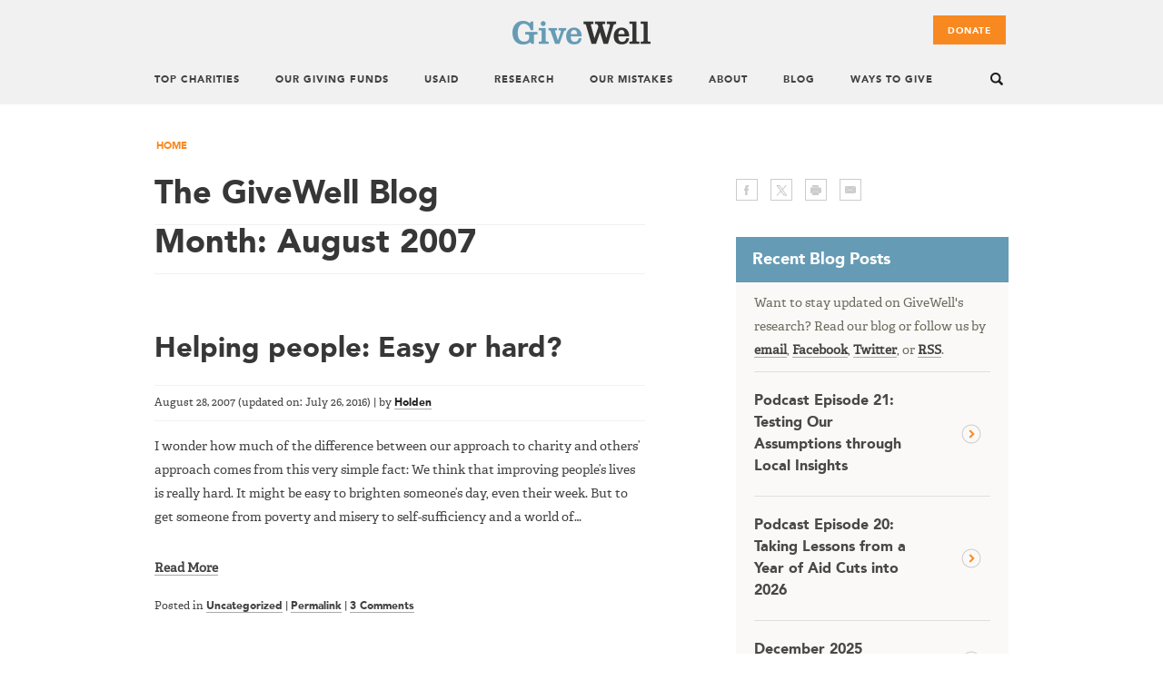

--- FILE ---
content_type: text/html; charset=UTF-8
request_url: https://blog.givewell.org/2007/08/
body_size: 16059
content:
<!DOCTYPE html>
<html lang="en-US">
<head>
<meta charset="UTF-8">
<meta name="viewport" content="width=device-width, initial-scale=1">
<link rel="profile" href="http://gmpg.org/xfn/11">
<link rel="pingback" href="https://blog.givewell.org/xmlrpc.php">

<meta name='robots' content='noindex, follow' />
	<style>img:is([sizes="auto" i], [sizes^="auto," i]) { contain-intrinsic-size: 3000px 1500px }</style>
	
<script type='text/x-mathjax-config'>
MathJax.Hub.Config({
  tex2jax: {
    inlineMath: [['\\(','\\)']]
  },
  "HTML-CSS": {
    linebreaks: {
      automatic: true
    },
    scale: 100,
    webFont: "Latin-Modern",
    mtextFontInherit: true,
    matchFontHeight: true
  }
});
</script>

	<!-- This site is optimized with the Yoast SEO plugin v25.2 - https://yoast.com/wordpress/plugins/seo/ -->
	<title>August 2007 - The GiveWell Blog</title>
	<meta property="og:locale" content="en_US" />
	<meta property="og:type" content="website" />
	<meta property="og:title" content="August 2007 - The GiveWell Blog" />
	<meta property="og:url" content="https://blog.givewell.org/2007/08/" />
	<meta property="og:site_name" content="The GiveWell Blog" />
	<meta property="og:image" content="https://blog.givewell.org/wp-content/uploads/2023/11/GWlogo.png" />
	<meta property="og:image:width" content="593" />
	<meta property="og:image:height" content="259" />
	<meta property="og:image:type" content="image/png" />
	<meta name="twitter:card" content="summary" />
	<meta name="twitter:image" content="https://blog.givewell.org/wp-content/uploads/2022/12/givewell_fb_logo-301x301-1.jpg" />
	<meta name="twitter:site" content="@GiveWell" />
	<script type="application/ld+json" class="yoast-schema-graph">{"@context":"https://schema.org","@graph":[{"@type":"CollectionPage","@id":"https://blog.givewell.org/2007/08/","url":"https://blog.givewell.org/2007/08/","name":"August 2007 - The GiveWell Blog","isPartOf":{"@id":"https://blog.givewell.org/#website"},"breadcrumb":{"@id":"https://blog.givewell.org/2007/08/#breadcrumb"},"inLanguage":"en-US"},{"@type":"BreadcrumbList","@id":"https://blog.givewell.org/2007/08/#breadcrumb","itemListElement":[{"@type":"ListItem","position":1,"name":"Home","item":"https://blog.givewell.org/"},{"@type":"ListItem","position":2,"name":"Archives for August 2007"}]},{"@type":"WebSite","@id":"https://blog.givewell.org/#website","url":"https://blog.givewell.org/","name":"The GiveWell Blog","description":"Exploring how to get real change for your dollar.","publisher":{"@id":"https://blog.givewell.org/#organization"},"potentialAction":[{"@type":"SearchAction","target":{"@type":"EntryPoint","urlTemplate":"https://blog.givewell.org/?s={search_term_string}"},"query-input":{"@type":"PropertyValueSpecification","valueRequired":true,"valueName":"search_term_string"}}],"inLanguage":"en-US"},{"@type":"Organization","@id":"https://blog.givewell.org/#organization","name":"The GiveWell Blog","url":"https://blog.givewell.org/","logo":{"@type":"ImageObject","inLanguage":"en-US","@id":"https://blog.givewell.org/#/schema/logo/image/","url":"https://blog.givewell.org/wp-content/uploads/2023/11/GW_Logo_Vertical_300ppi.jpg","contentUrl":"https://blog.givewell.org/wp-content/uploads/2023/11/GW_Logo_Vertical_300ppi.jpg","width":400,"height":356,"caption":"The GiveWell Blog"},"image":{"@id":"https://blog.givewell.org/#/schema/logo/image/"},"sameAs":["https://x.com/GiveWell"]}]}</script>
	<!-- / Yoast SEO plugin. -->


<link rel='dns-prefetch' href='//cdn.jsdelivr.net' />
<link rel="alternate" type="application/rss+xml" title="The GiveWell Blog &raquo; Feed" href="https://blog.givewell.org/feed/" />
<link rel="alternate" type="application/rss+xml" title="The GiveWell Blog &raquo; Comments Feed" href="https://blog.givewell.org/comments/feed/" />
<script type="text/javascript">
/* <![CDATA[ */
window._wpemojiSettings = {"baseUrl":"https:\/\/s.w.org\/images\/core\/emoji\/15.1.0\/72x72\/","ext":".png","svgUrl":"https:\/\/s.w.org\/images\/core\/emoji\/15.1.0\/svg\/","svgExt":".svg","source":{"concatemoji":"https:\/\/blog.givewell.org\/wp-includes\/js\/wp-emoji-release.min.js?ver=6.8.1"}};
/*! This file is auto-generated */
!function(i,n){var o,s,e;function c(e){try{var t={supportTests:e,timestamp:(new Date).valueOf()};sessionStorage.setItem(o,JSON.stringify(t))}catch(e){}}function p(e,t,n){e.clearRect(0,0,e.canvas.width,e.canvas.height),e.fillText(t,0,0);var t=new Uint32Array(e.getImageData(0,0,e.canvas.width,e.canvas.height).data),r=(e.clearRect(0,0,e.canvas.width,e.canvas.height),e.fillText(n,0,0),new Uint32Array(e.getImageData(0,0,e.canvas.width,e.canvas.height).data));return t.every(function(e,t){return e===r[t]})}function u(e,t,n){switch(t){case"flag":return n(e,"\ud83c\udff3\ufe0f\u200d\u26a7\ufe0f","\ud83c\udff3\ufe0f\u200b\u26a7\ufe0f")?!1:!n(e,"\ud83c\uddfa\ud83c\uddf3","\ud83c\uddfa\u200b\ud83c\uddf3")&&!n(e,"\ud83c\udff4\udb40\udc67\udb40\udc62\udb40\udc65\udb40\udc6e\udb40\udc67\udb40\udc7f","\ud83c\udff4\u200b\udb40\udc67\u200b\udb40\udc62\u200b\udb40\udc65\u200b\udb40\udc6e\u200b\udb40\udc67\u200b\udb40\udc7f");case"emoji":return!n(e,"\ud83d\udc26\u200d\ud83d\udd25","\ud83d\udc26\u200b\ud83d\udd25")}return!1}function f(e,t,n){var r="undefined"!=typeof WorkerGlobalScope&&self instanceof WorkerGlobalScope?new OffscreenCanvas(300,150):i.createElement("canvas"),a=r.getContext("2d",{willReadFrequently:!0}),o=(a.textBaseline="top",a.font="600 32px Arial",{});return e.forEach(function(e){o[e]=t(a,e,n)}),o}function t(e){var t=i.createElement("script");t.src=e,t.defer=!0,i.head.appendChild(t)}"undefined"!=typeof Promise&&(o="wpEmojiSettingsSupports",s=["flag","emoji"],n.supports={everything:!0,everythingExceptFlag:!0},e=new Promise(function(e){i.addEventListener("DOMContentLoaded",e,{once:!0})}),new Promise(function(t){var n=function(){try{var e=JSON.parse(sessionStorage.getItem(o));if("object"==typeof e&&"number"==typeof e.timestamp&&(new Date).valueOf()<e.timestamp+604800&&"object"==typeof e.supportTests)return e.supportTests}catch(e){}return null}();if(!n){if("undefined"!=typeof Worker&&"undefined"!=typeof OffscreenCanvas&&"undefined"!=typeof URL&&URL.createObjectURL&&"undefined"!=typeof Blob)try{var e="postMessage("+f.toString()+"("+[JSON.stringify(s),u.toString(),p.toString()].join(",")+"));",r=new Blob([e],{type:"text/javascript"}),a=new Worker(URL.createObjectURL(r),{name:"wpTestEmojiSupports"});return void(a.onmessage=function(e){c(n=e.data),a.terminate(),t(n)})}catch(e){}c(n=f(s,u,p))}t(n)}).then(function(e){for(var t in e)n.supports[t]=e[t],n.supports.everything=n.supports.everything&&n.supports[t],"flag"!==t&&(n.supports.everythingExceptFlag=n.supports.everythingExceptFlag&&n.supports[t]);n.supports.everythingExceptFlag=n.supports.everythingExceptFlag&&!n.supports.flag,n.DOMReady=!1,n.readyCallback=function(){n.DOMReady=!0}}).then(function(){return e}).then(function(){var e;n.supports.everything||(n.readyCallback(),(e=n.source||{}).concatemoji?t(e.concatemoji):e.wpemoji&&e.twemoji&&(t(e.twemoji),t(e.wpemoji)))}))}((window,document),window._wpemojiSettings);
/* ]]> */
</script>
<link rel='stylesheet' id='environment-indicator-css' href='https://blog.givewell.org/wp-content/plugins/environment-indicator/css/local.css?ver=6.8.1' type='text/css' media='all' />
<link rel='stylesheet' id='mci-footnotes-jquery-tooltips-pagelayout-none-css' href='https://blog.givewell.org/wp-content/plugins/footnotes/css/footnotes-jqttbrpl0.min.css?ver=2.7.3' type='text/css' media='all' />
<style id='wp-emoji-styles-inline-css' type='text/css'>

	img.wp-smiley, img.emoji {
		display: inline !important;
		border: none !important;
		box-shadow: none !important;
		height: 1em !important;
		width: 1em !important;
		margin: 0 0.07em !important;
		vertical-align: -0.1em !important;
		background: none !important;
		padding: 0 !important;
	}
</style>
<link rel='stylesheet' id='old_post_notice_style-css' href='https://blog.givewell.org/wp-content/plugins/old-post-notice/old-post-notice.css?ver=6.8.1' type='text/css' media='all' />
<link rel='stylesheet' id='stcr-font-awesome-css' href='https://blog.givewell.org/wp-content/plugins/subscribe-to-comments-reloaded/includes/css/font-awesome.min.css?ver=6.8.1' type='text/css' media='all' />
<link rel='stylesheet' id='stcr-style-css' href='https://blog.givewell.org/wp-content/plugins/subscribe-to-comments-reloaded/includes/css/stcr-style.css?ver=6.8.1' type='text/css' media='all' />
<link rel='stylesheet' id='givewell-style-css' href='https://blog.givewell.org/wp-content/themes/givewell2015/styles/main.css?ver=6.8.1' type='text/css' media='all' />
<style id='akismet-widget-style-inline-css' type='text/css'>

			.a-stats {
				--akismet-color-mid-green: #357b49;
				--akismet-color-white: #fff;
				--akismet-color-light-grey: #f6f7f7;

				max-width: 350px;
				width: auto;
			}

			.a-stats * {
				all: unset;
				box-sizing: border-box;
			}

			.a-stats strong {
				font-weight: 600;
			}

			.a-stats a.a-stats__link,
			.a-stats a.a-stats__link:visited,
			.a-stats a.a-stats__link:active {
				background: var(--akismet-color-mid-green);
				border: none;
				box-shadow: none;
				border-radius: 8px;
				color: var(--akismet-color-white);
				cursor: pointer;
				display: block;
				font-family: -apple-system, BlinkMacSystemFont, 'Segoe UI', 'Roboto', 'Oxygen-Sans', 'Ubuntu', 'Cantarell', 'Helvetica Neue', sans-serif;
				font-weight: 500;
				padding: 12px;
				text-align: center;
				text-decoration: none;
				transition: all 0.2s ease;
			}

			/* Extra specificity to deal with TwentyTwentyOne focus style */
			.widget .a-stats a.a-stats__link:focus {
				background: var(--akismet-color-mid-green);
				color: var(--akismet-color-white);
				text-decoration: none;
			}

			.a-stats a.a-stats__link:hover {
				filter: brightness(110%);
				box-shadow: 0 4px 12px rgba(0, 0, 0, 0.06), 0 0 2px rgba(0, 0, 0, 0.16);
			}

			.a-stats .count {
				color: var(--akismet-color-white);
				display: block;
				font-size: 1.5em;
				line-height: 1.4;
				padding: 0 13px;
				white-space: nowrap;
			}
		
</style>
<link rel='stylesheet' id='cmplz-cookie-css' href='https://blog.givewell.org/wp-content/plugins/complianz-gdpr-premium/assets/css/cookieconsent.min.css?ver=5.1.3' type='text/css' media='all' />
<script type="text/javascript" src="https://blog.givewell.org/wp-includes/js/jquery/jquery.min.js?ver=3.7.1" id="jquery-core-js"></script>
<script type="text/javascript" src="https://blog.givewell.org/wp-includes/js/jquery/jquery-migrate.min.js?ver=3.4.1" id="jquery-migrate-js"></script>
<script type="text/javascript" src="https://blog.givewell.org/wp-content/plugins/footnotes/js/jquery.tools.min.js?ver=1.2.7.redacted.2" id="mci-footnotes-jquery-tools-js"></script>
<link rel="https://api.w.org/" href="https://blog.givewell.org/wp-json/" /><link rel="EditURI" type="application/rsd+xml" title="RSD" href="https://blog.givewell.org/xmlrpc.php?rsd" />
<meta name="generator" content="WordPress 6.8.1" />
<script type="text/javascript">//<![CDATA[
  function external_links_in_new_windows_loop() {
    if (!document.links) {
      document.links = document.getElementsByTagName('a');
    }
    var change_link = false;
    var force = '';
    var ignore = '(.*)givewell\.org(.*)';

    for (var t=0; t<document.links.length; t++) {
      var all_links = document.links[t];
      change_link = false;
      
      if(document.links[t].hasAttribute('onClick') == false) {
        // forced if the address starts with http (or also https), but does not link to the current domain
        if(all_links.href.search(/^http/) != -1 && all_links.href.search('blog.givewell.org') == -1 && all_links.href.search(/^#/) == -1) {
          // console.log('Changed ' + all_links.href);
          change_link = true;
        }
          
        if(force != '' && all_links.href.search(force) != -1) {
          // forced
          // console.log('force ' + all_links.href);
          change_link = true;
        }
        
        if(ignore != '' && all_links.href.search(ignore) != -1) {
          // console.log('ignore ' + all_links.href);
          // ignored
          change_link = false;
        }

        if(change_link == true) {
          // console.log('Changed ' + all_links.href);
          document.links[t].setAttribute('onClick', 'javascript:window.open(\'' + all_links.href.replace(/'/g, '') + '\', \'_blank\', \'noopener\'); return false;');
          document.links[t].removeAttribute('target');
        }
      }
    }
  }
  
  // Load
  function external_links_in_new_windows_load(func)
  {  
    var oldonload = window.onload;
    if (typeof window.onload != 'function'){
      window.onload = func;
    } else {
      window.onload = function(){
        oldonload();
        func();
      }
    }
  }

  external_links_in_new_windows_load(external_links_in_new_windows_loop);
  //]]></script>


<style type="text/css" media="all">
.footnotes_reference_container {margin-top: 24px !important; margin-bottom: 0px !important;}
.footnote_container_prepare > p {border-bottom: 1px solid #aaaaaa !important;}
.footnote_tooltip { font-size: 13px !important; background-color: #fff7a7 !important; border-width: 1px !important; border-style: solid !important; border-color: #cccc99 !important; border-radius: 3px !important; -webkit-box-shadow: 2px 2px 11px #666666; -moz-box-shadow: 2px 2px 11px #666666; box-shadow: 2px 2px 11px #666666;}
.footnote_plugin_tooltip_text {
   vertical-align: baseline !important;
    top: -.5em !important; 
}

.footnote_container_prepare > p  {
  border-bottom: none !important;
}

.footnote_container_prepare > p > span:first-child {
    font-family: AvenirLTStd-Black, Helvetica, Arial, sans-serif;
    padding-left: 0px !important;
}


</style>
</head>

<body data-cmplz=1 class="archive date wp-theme-givewell2015 givewell-blog group-blog">
<div id="page" class="hfeed site page">

	<header id="header" class="site-header" role="banner">
    	<div class="container">

            <a href="https://www.givewell.org" title="Home" rel="home" id="logo">
                <img src="https://blog.givewell.org/wp-content/themes/givewell2015/images/logo.png" alt="The GiveWell Blog"/>
            </a>

            <div class="header-region">
                <div class="region region-header">

            		<div id="block-system-main-menu" class="main-navigation block block-system block-menu" role="navigation">
            			<div class="menu-givewell-updated-menu-container"><ul id="primary-menu" class="menu"><li id="menu-item-8354" class="menu-item menu-item-type-custom menu-item-object-custom menu-item-8354"><a href="https://www.givewell.org/charities/top-charities">Top Charities</a></li>
<li id="menu-item-13237" class="menu-item menu-item-type-custom menu-item-object-custom menu-item-has-children menu-item-13237"><a href="https://www.givewell.org/our-giving-funds">Our Giving Funds</a>
<ul class="sub-menu">
	<li id="menu-item-13929" class="menu-item menu-item-type-custom menu-item-object-custom menu-item-13929"><a href="https://www.givewell.org/top-charities-fund">Top Charities Fund</a></li>
	<li id="menu-item-13930" class="menu-item menu-item-type-custom menu-item-object-custom menu-item-13930"><a href="https://www.givewell.org/all-grants-fund">All Grants Fund</a></li>
	<li id="menu-item-13931" class="menu-item menu-item-type-custom menu-item-object-custom menu-item-13931"><a href="https://www.givewell.org/unrestricted-fund">Unrestricted Fund</a></li>
	<li id="menu-item-14645" class="menu-item menu-item-type-custom menu-item-object-custom menu-item-14645"><a href="https://airtable.com/appaVhon0jdLt1rVs/shrixNMUWCSC5v1lh/tblykYPizxzYj3U1L/viwJ3DyqAUsL654Rm">List of Grants</a></li>
</ul>
</li>
<li id="menu-item-15578" class="menu-item menu-item-type-custom menu-item-object-custom menu-item-has-children menu-item-15578"><a href="https://www.givewell.org/research/funding-cuts">USAID</a>
<ul class="sub-menu">
	<li id="menu-item-15751" class="menu-item menu-item-type-custom menu-item-object-custom menu-item-15751"><a href="https://www.givewell.org/research/funding-cuts">Our Approach to Aid Cuts</a></li>
	<li id="menu-item-15753" class="menu-item menu-item-type-custom menu-item-object-custom menu-item-15753"><a href="https://blog.givewell.org/2025/11/24/help-us-respond-uncertain-future-for-global-health/">Our 2025 Response and How to Help</a></li>
	<li id="menu-item-15752" class="menu-item menu-item-type-custom menu-item-object-custom menu-item-15752"><a href="https://blog.givewell.org/category/foreign-aid-cuts+podcast/">Podcasts on Foreign Aid Cuts</a></li>
</ul>
</li>
<li id="menu-item-8355" class="menu-item menu-item-type-custom menu-item-object-custom menu-item-has-children menu-item-8355"><a href="https://www.givewell.org/Research-Overview">Research</a>
<ul class="sub-menu">
	<li id="menu-item-13636" class="menu-item menu-item-type-custom menu-item-object-custom menu-item-13636"><a href="https://www.givewell.org/how-much-does-it-cost-to-save-a-life">How Much Does It Cost To Save a Life?</a></li>
	<li id="menu-item-8369" class="menu-item menu-item-type-custom menu-item-object-custom menu-item-8369"><a href="https://www.givewell.org/Research-Overview">Research Overview</a></li>
	<li id="menu-item-13599" class="menu-item menu-item-type-custom menu-item-object-custom menu-item-13599"><a href="https://www.givewell.org/research/research-on-programs">Research on Programs</a></li>
	<li id="menu-item-14063" class="menu-item menu-item-type-custom menu-item-object-custom menu-item-14063"><a href="https://www.givewell.org/how-we-work/criteria">Our Criteria</a></li>
	<li id="menu-item-8366" class="menu-item menu-item-type-custom menu-item-object-custom menu-item-8366"><a href="https://www.givewell.org/how-we-work/our-criteria/cost-effectiveness/cost-effectiveness-models">Cost-Effectiveness Analyses</a></li>
	<li id="menu-item-13600" class="menu-item menu-item-type-custom menu-item-object-custom menu-item-13600"><a href="https://www.givewell.org/impact-estimates">How We Produce Impact Estimates</a></li>
	<li id="menu-item-13601" class="menu-item menu-item-type-custom menu-item-object-custom menu-item-13601"><a href="https://www.givewell.org/research/all-grants">All GiveWell Grants</a></li>
</ul>
</li>
<li id="menu-item-8356" class="menu-item menu-item-type-custom menu-item-object-custom menu-item-8356"><a href="https://www.givewell.org/about/our-mistakes">Our Mistakes</a></li>
<li id="menu-item-8357" class="menu-item menu-item-type-custom menu-item-object-custom menu-item-has-children menu-item-8357"><a href="https://www.givewell.org/about">About</a>
<ul class="sub-menu">
	<li id="menu-item-13602" class="menu-item menu-item-type-custom menu-item-object-custom menu-item-13602"><a href="https://www.givewell.org/about-givewell">About GiveWell</a></li>
	<li id="menu-item-8377" class="menu-item menu-item-type-custom menu-item-object-custom menu-item-8377"><a href="https://www.givewell.org/about/people">Our People</a></li>
	<li id="menu-item-8382" class="menu-item menu-item-type-custom menu-item-object-custom menu-item-8382"><a href="https://www.givewell.org/donate/more-information">Information About Donating</a></li>
	<li id="menu-item-8381" class="menu-item menu-item-type-custom menu-item-object-custom menu-item-8381"><a href="https://www.givewell.org/about/FAQ">General FAQ</a></li>
	<li id="menu-item-8374" class="menu-item menu-item-type-custom menu-item-object-custom menu-item-8374"><a href="https://www.givewell.org/about/values">Values</a></li>
	<li id="menu-item-8378" class="menu-item menu-item-type-custom menu-item-object-custom menu-item-8378"><a href="https://www.givewell.org/about/official-records">Official Records</a></li>
	<li id="menu-item-8384" class="menu-item menu-item-type-custom menu-item-object-custom menu-item-8384"><a href="https://www.givewell.org/about/jobs">Jobs</a></li>
	<li id="menu-item-8383" class="menu-item menu-item-type-custom menu-item-object-custom menu-item-8383"><a href="https://www.givewell.org/about/contact">Contact Us</a></li>
	<li id="menu-item-15233" class="menu-item menu-item-type-custom menu-item-object-custom menu-item-15233"><a href="https://www.givewell.org/about/what-others-are-saying">What Others Are Saying</a></li>
	<li id="menu-item-8387" class="menu-item menu-item-type-custom menu-item-object-custom menu-item-8387"><a href="https://www.givewell.org/updates">Stay Updated</a></li>
</ul>
</li>
<li id="menu-item-8385" class="menu-item menu-item-type-custom menu-item-object-custom menu-item-home menu-item-8385"><a href="https://blog.givewell.org/">Blog</a></li>
<li id="menu-item-13341" class="menu-item menu-item-type-custom menu-item-object-custom menu-item-has-children menu-item-13341"><a href="https://www.givewell.org/ways-to-give">Ways To Give</a>
<ul class="sub-menu">
	<li id="menu-item-14227" class="menu-item menu-item-type-custom menu-item-object-custom menu-item-14227"><a href="https://givewell.gospringboard.com/user">Donor Portal Login</a></li>
	<li id="menu-item-13743" class="menu-item menu-item-type-custom menu-item-object-custom menu-item-13743"><a href="https://www.givewell.org/about/donate/tax-deductibility">Tax Deductibility of Donations</a></li>
	<li id="menu-item-13604" class="menu-item menu-item-type-custom menu-item-object-custom menu-item-13604"><a href="https://www.givewell.org/giving-options">Overview of Giving Options</a></li>
	<li id="menu-item-13342" class="menu-item menu-item-type-custom menu-item-object-custom menu-item-13342"><a href="https://secure.givewell.org">Credit Card</a></li>
	<li id="menu-item-13343" class="menu-item menu-item-type-custom menu-item-object-custom menu-item-13343"><a href="https://www.givewell.org/about/donate/check">Check</a></li>
	<li id="menu-item-13344" class="menu-item menu-item-type-custom menu-item-object-custom menu-item-13344"><a href="https://www.givewell.org/about/donate/wire-transfer">Wire Transfer</a></li>
	<li id="menu-item-14014" class="menu-item menu-item-type-custom menu-item-object-custom menu-item-14014"><a href="https://www.givewell.org/about/donate/electronic-funds-transfer">ACH (Automatic Clearing House)</a></li>
	<li id="menu-item-13346" class="menu-item menu-item-type-custom menu-item-object-custom menu-item-13346"><a href="https://www.givewell.org/about/donate/cryptocurrency">Cryptocurrency</a></li>
	<li id="menu-item-13345" class="menu-item menu-item-type-custom menu-item-object-custom menu-item-13345"><a href="https://www.givewell.org/about/donate/securities">Securities/Stock</a></li>
	<li id="menu-item-13347" class="menu-item menu-item-type-custom menu-item-object-custom menu-item-13347"><a href="https://www.givewell.org/about/donate/paypal">PayPal</a></li>
	<li id="menu-item-13348" class="menu-item menu-item-type-custom menu-item-object-custom menu-item-13348"><a href="https://www.givewell.org/planned-giving">Wills and Bequests</a></li>
	<li id="menu-item-13645" class="menu-item menu-item-type-custom menu-item-object-custom menu-item-13645"><a href="https://www.givewell.org/about/donate/qualified-charitable-distributions">Qualified Charitable Distributions</a></li>
	<li id="menu-item-13365" class="menu-item menu-item-type-custom menu-item-object-custom menu-item-13365"><a href="https://www.givewell.org/about/donate/daf">Donor Advised Fund (DAF)</a></li>
	<li id="menu-item-14173" class="menu-item menu-item-type-custom menu-item-object-custom menu-item-14173"><a href="https://www.givewell.org/gwuk/about">Donate to GiveWell UK</a></li>
</ul>
</li>
</ul></div>            		</div><!-- #site-navigation -->

                    <div id="block-search-form" class="block block-search">
                        <div class="content">
        
  <form action="https://www.givewell.org/search/ss360"  method="get" id="ss360-searchbox-form">  
    <div>
        <span class="btn-open"></span>
        <span class="search-arr"></span>
        <div class="container-inline">
             <div class="search-text">
                <h3>Enter search terms here.</h3>
                <p>This search returns results from both GiveWell's main site and from the GiveWell Blog.</p>
            </div>
            <h2 class="element-invisible">Search form</h2>
            <div class="form-item form-type-textfield form-item-search-block-form">
                <label class="element-invisible" for="edit-search-block-form--2">Search </label>
                <input title="Enter the terms you wish to search for." placeholder="search" type="text" id="edit-search-block-form--2" name="keys" value="" size="15" maxlength="128" class="form-text">
            </div>
            <div class="form-actions form-wrapper" id="edit-actions">
                <input type="submit" id="searchsubmit" />
            </div>
            <span class="btn-close"></span>
        </div>
    </div>
</form>
                        </div>
                    </div>

                    <div id="block-block-40" class="block block-block header-donate">
                        <div class="content">
                            <a href="https://secure.givewell.org" class="header-btn-donate visible">Donate</a>
                            <a href="https://www.givewell.org/about/givewell-donation-options" class="meanmenu-btn-donate">Donate</a>
                        </div>

                </div>
            </div>


		</div>
	</header><!-- #header -->

	<div id="content" class="site-content">

        <div id="content-header" class="content-section content-header">
            <div class="grid">
                <div class="breadcrumb breadcrumbs" xmlns:v="http://rdf.data-vocabulary.org/#">
                                        <a href="/">Home</a>                </div>
            </div>
        </div>

<div class="content-section">
    <div class="grid">
        <div class="column col-main">
        	<div id="primary" class="content-area archive">
            	<main id="main" class="site-main" role="main">

                <div class="col-header-main">
                    <h1 class="title">The GiveWell Blog</h1>
                </div>

		
			<header class="page-header">
				<h1 class="page-title">Month: <span>August 2007</span></h1>			</header><!-- .page-header -->

						
				
<article id="post-136" class="content post-136 post type-post status-publish format-standard hentry category-uncategorized">
	<header class="entry-header">
		<h1 class="entry-title"><a href="https://blog.givewell.org/2007/08/28/helping-people-easy-or-hard/" rel="bookmark">Helping people: Easy or hard?</a></h1>
				<div class="entry-meta">
			<span class="posted-on"><time class="entry-date published" datetime="2007-08-28T22:41:00-05:00">August 28, 2007</time> (updated on: <time class="updated" datetime="2016-07-26T14:59:10-05:00">July 26, 2016</time>)</span> | <span class="byline"> by <span class="author vcard"><a class="url fn n" href="https://blog.givewell.org/author/holden/">Holden</a></span></span>		</div><!-- .entry-meta -->

			</header><!-- .entry-header -->

	<div class="entry-content">

				    <p>I wonder how much of the difference between our approach to charity and others&#8217; approach comes from this very simple fact: We think that improving people&#8217;s lives is really hard. It might be easy to brighten someone&#8217;s day, even their week. But to get someone from poverty and misery to self-sufficiency and a world of&#8230; </p>
<p><a class="read-more" href="https://blog.givewell.org/2007/08/28/helping-people-easy-or-hard/">Read More</a></p>
		
			</div><!-- .entry-content -->

	<footer class="entry-footer">
		<span class="cat-links">Posted in <a href="https://blog.givewell.org/category/uncategorized/" rel="category tag">Uncategorized</a></span> | <span class="permalink"><a href="https://blog.givewell.org/2007/08/28/helping-people-easy-or-hard/">Permalink</a></span> | <span class="comments-link"><a href="https://blog.givewell.org/2007/08/28/helping-people-easy-or-hard/#comments">3 Comments</a></span>	</footer><!-- .entry-footer -->
</article><!-- #post-## -->

			
				
<article id="post-135" class="content post-135 post type-post status-publish format-standard hentry category-uncategorized">
	<header class="entry-header">
		<h1 class="entry-title"><a href="https://blog.givewell.org/2007/08/25/why-we-wish-charities-ran-less-like-businesses/" rel="bookmark">Why we wish charities ran LESS like businesses</a></h1>
				<div class="entry-meta">
			<span class="posted-on"><time class="entry-date published updated" datetime="2007-08-25T12:13:48-05:00">August 25, 2007</time></span> | <span class="byline"> by <span class="author vcard"><a class="url fn n" href="https://blog.givewell.org/author/holden/">Holden</a></span></span>		</div><!-- .entry-meta -->

			</header><!-- .entry-header -->

	<div class="entry-content">

				    <p>GiveWell started in the hedge fund world (as a collaboration between coworkers), and our staff and board is heavy on for-profit experience. When we talk about metrics and dashboards, a lot of people assume we&#8217;re applying business concepts, and that we want to see charities run more like businesses. That isn&#8217;t true. Do businesses conduct&#8230; </p>
<p><a class="read-more" href="https://blog.givewell.org/2007/08/25/why-we-wish-charities-ran-less-like-businesses/">Read More</a></p>
		
			</div><!-- .entry-content -->

	<footer class="entry-footer">
		<span class="cat-links">Posted in <a href="https://blog.givewell.org/category/uncategorized/" rel="category tag">Uncategorized</a></span> | <span class="permalink"><a href="https://blog.givewell.org/2007/08/25/why-we-wish-charities-ran-less-like-businesses/">Permalink</a></span> | <span class="comments-link"><a href="https://blog.givewell.org/2007/08/25/why-we-wish-charities-ran-less-like-businesses/#comments">3 Comments</a></span>	</footer><!-- .entry-footer -->
</article><!-- #post-## -->

			
				
<article id="post-134" class="content post-134 post type-post status-publish format-standard hentry category-uncategorized">
	<header class="entry-header">
		<h1 class="entry-title"><a href="https://blog.givewell.org/2007/08/21/driving-without-a-dashboard/" rel="bookmark">Driving without a dashboard?</a></h1>
				<div class="entry-meta">
			<span class="posted-on"><time class="entry-date published" datetime="2007-08-21T23:00:52-05:00">August 21, 2007</time> (updated on: <time class="updated" datetime="2007-08-22T20:22:57-05:00">August 22, 2007</time>)</span> | <span class="byline"> by <span class="author vcard"><a class="url fn n" href="https://blog.givewell.org/author/holden/">Holden</a></span></span>		</div><!-- .entry-meta -->

			</header><!-- .entry-header -->

	<div class="entry-content">

				    <p>How do you evaluate an organization that does all of this? Elie and I have been wrestling with this problem for the past few days, especially today. We&#8217;ve put together what we think is a reasonable final-round application (see below), and sent it to five of our strongest huge-comprehensive-giganto-mega-charities to see how they feel about&#8230; </p>
<p><a class="read-more" href="https://blog.givewell.org/2007/08/21/driving-without-a-dashboard/">Read More</a></p>
		
			</div><!-- .entry-content -->

	<footer class="entry-footer">
		<span class="cat-links">Posted in <a href="https://blog.givewell.org/category/uncategorized/" rel="category tag">Uncategorized</a></span> | <span class="permalink"><a href="https://blog.givewell.org/2007/08/21/driving-without-a-dashboard/">Permalink</a></span> | <span class="comments-link"><a href="https://blog.givewell.org/2007/08/21/driving-without-a-dashboard/#comments">2 Comments</a></span>	</footer><!-- .entry-footer -->
</article><!-- #post-## -->

			
				
<article id="post-132" class="content post-132 post type-post status-publish format-standard hentry category-uncategorized">
	<header class="entry-header">
		<h1 class="entry-title"><a href="https://blog.givewell.org/2007/08/18/wont-the-real-microlending-please-stand-up/" rel="bookmark">Won&#8217;t the real microlending please stand up?</a></h1>
				<div class="entry-meta">
			<span class="posted-on"><time class="entry-date published" datetime="2007-08-18T10:14:21-05:00">August 18, 2007</time> (updated on: <time class="updated" datetime="2012-06-11T14:31:19-05:00">June 11, 2012</time>)</span> | <span class="byline"> by <span class="author vcard"><a class="url fn n" href="https://blog.givewell.org/author/holden/">Holden</a></span></span>		</div><!-- .entry-meta -->

			</header><!-- .entry-header -->

	<div class="entry-content">

				    <p>There&#8217;s been a lot of excitement about microlending, especially since the 2006 Nobel Peace Prize created a wave of stories about it. The basic idea is to make loans to the destitute, helping them pull themselves out of poverty. The stories and the numbers floating around from fundraisers paint a picture that&#8217;s simply too good&#8230; </p>
<p><a class="read-more" href="https://blog.givewell.org/2007/08/18/wont-the-real-microlending-please-stand-up/">Read More</a></p>
		
			</div><!-- .entry-content -->

	<footer class="entry-footer">
		<span class="cat-links">Posted in <a href="https://blog.givewell.org/category/uncategorized/" rel="category tag">Uncategorized</a></span> | <span class="permalink"><a href="https://blog.givewell.org/2007/08/18/wont-the-real-microlending-please-stand-up/">Permalink</a></span> | <span class="comments-link"><a href="https://blog.givewell.org/2007/08/18/wont-the-real-microlending-please-stand-up/#comments">4 Comments</a></span>	</footer><!-- .entry-footer -->
</article><!-- #post-## -->

			
				
<article id="post-130" class="content post-130 post type-post status-publish format-standard hentry category-givewell-project">
	<header class="entry-header">
		<h1 class="entry-title"><a href="https://blog.givewell.org/2007/08/14/wed-like-your-thoughts/" rel="bookmark">We&#8217;d like your thoughts</a></h1>
				<div class="entry-meta">
			<span class="posted-on"><time class="entry-date published" datetime="2007-08-14T22:06:32-05:00">August 14, 2007</time> (updated on: <time class="updated" datetime="2007-08-14T22:30:05-05:00">August 14, 2007</time>)</span> | <span class="byline"> by <span class="author vcard"><a class="url fn n" href="https://blog.givewell.org/author/holden/">Holden</a></span></span>		</div><!-- .entry-meta -->

			</header><!-- .entry-header -->

	<div class="entry-content">

				    <p>On two things: 1. The raging debate between me and Elie on how you should evaluate a large charity. Here&#8217;s the intro; here&#8217;s my take; here&#8217;s Elie&#8217;s response. What do you think? If you&#8217;re not sure, which of us do you like better? 2. Our new website designed specifically for fundraising/networking. The goal is a&#8230; </p>
<p><a class="read-more" href="https://blog.givewell.org/2007/08/14/wed-like-your-thoughts/">Read More</a></p>
		
			</div><!-- .entry-content -->

	<footer class="entry-footer">
		<span class="cat-links">Posted in <a href="https://blog.givewell.org/category/givewell-project/" rel="category tag">GiveWell project</a></span> | <span class="permalink"><a href="https://blog.givewell.org/2007/08/14/wed-like-your-thoughts/">Permalink</a></span> | <span class="comments-link"><a href="https://blog.givewell.org/2007/08/14/wed-like-your-thoughts/#comments">2 Comments</a></span>	</footer><!-- .entry-footer -->
</article><!-- #post-## -->

			
				
<article id="post-129" class="content post-129 post type-post status-publish format-standard hentry category-uncategorized">
	<header class="entry-header">
		<h1 class="entry-title"><a href="https://blog.givewell.org/2007/08/14/faceoff-evaluating-a-mammoth-elies-response/" rel="bookmark">Face/Off!  Evaluating a mammoth &#8211; Elie&#8217;s response</a></h1>
				<div class="entry-meta">
			<span class="posted-on"><time class="entry-date published updated" datetime="2007-08-14T21:57:11-05:00">August 14, 2007</time></span> | <span class="byline"> by <span class="author vcard"><a class="url fn n" href="https://blog.givewell.org/author/elie/">Elie</a></span></span>		</div><!-- .entry-meta -->

			</header><!-- .entry-header -->

	<div class="entry-content">

				    <p>See this post for the ground rules of this Face/Off. Most of the organizations we&#8217;re covering in Africa don&#8217;t just do one thing, they do many. I want to get a picture of what the organization as a whole is trying to accomplish (my benchmark is to understand 80% of programs) and the evidence that&#8230; </p>
<p><a class="read-more" href="https://blog.givewell.org/2007/08/14/faceoff-evaluating-a-mammoth-elies-response/">Read More</a></p>
		
			</div><!-- .entry-content -->

	<footer class="entry-footer">
		<span class="cat-links">Posted in <a href="https://blog.givewell.org/category/uncategorized/" rel="category tag">Uncategorized</a></span> | <span class="permalink"><a href="https://blog.givewell.org/2007/08/14/faceoff-evaluating-a-mammoth-elies-response/">Permalink</a></span>	</footer><!-- .entry-footer -->
</article><!-- #post-## -->

			
		
        <div class="navigation"><p><a href="https://blog.givewell.org/2007/08/page/2/" >Next Page &raquo;</a></p></div>

            	</main><!-- #main -->
            </div><!-- #primary -->
        </div>

        <div class="column col-aside">
            
<div id="secondary" class="widget-area" role="complementary">

    <div class="social-icons">
        <a href="http://www.facebook.com/sharer/sharer.php?u=https://blog.givewell.org/2007/08/" class="facebook" target="_blank" title="Share on Facebook">facebook</a></li>
        <a href="http://x.com/share?url=https://blog.givewell.org/2007/08/" class="twitter" target="_blank" title="Share on Twitter">twitter</a></li>
        <a class="print" href="javascript:window.print()">print</a>
        <a class="email" href="mailto://?subject=Givewell - Face/Off!  Evaluating a mammoth - Elie's response&body=Hello,%0A%0DI wanted to share this link with you from the GiveWell blog:%0A%0Dhttps://blog.givewell.org/2007/08/">email</a>
    </div>

    <aside id="recent-posts" class="block widget recent-posts">
        <h2 class="widget-title">Recent Blog Posts</h2>
        <p>Want to stay updated on GiveWell's research? Read our blog or follow us by <a href="https://www.givewell.org/formstack/email-signup" target="_blank">email</a>, 
        <a href="https://facebook.com/givewell.org" class="facebook" target="_blank" title="Facebook">Facebook</a>, 
        <a href="https://twitter.com/GiveWell" class="twitter" target="_blank" title="Twitter">Twitter</a>, 
        or <a href="http://www.givewell.org/rss" class="rss" title="RSS">RSS</a>.</p>
        <ul>
                                        <li><a href="https://blog.givewell.org/2026/01/08/podcast-episode-21-testing-our-assumptions-through-local-insights/">Podcast Episode 21: Testing Our Assumptions through Local Insights</a></li>
                            <li><a href="https://blog.givewell.org/2025/12/29/podcast-episode-20-taking-lessons-from-a-year-of-aid-cuts-into-2026/">Podcast Episode 20: Taking Lessons from a Year of Aid Cuts into 2026</a></li>
                            <li><a href="https://blog.givewell.org/2025/12/23/december-2025-updates/">December 2025 Updates</a></li>
                            <li><a href="https://blog.givewell.org/2025/12/18/coefficient-giving-commits-175-million/">Coefficient Giving Commits $175 Million to GiveWell Opportunities</a></li>
                            <li><a href="https://blog.givewell.org/2025/12/16/staff-members-personal-donations-for-giving-season-2025/">Staff Members’ Personal Donations for Giving Season 2025</a></li>
                            <li><a href="https://blog.givewell.org/2025/12/15/growing-needs-shrinking-aid-answering-more-of-your-questions/">Growing Needs, Shrinking Aid: Answering More of Your Questions</a></li>
                            <li><a href="https://blog.givewell.org/2025/12/09/podcast-episode-18-behind-the-planet-money-alima-grant-story/">Podcast Episode 18: Behind the Planet Money ALIMA Grant Story</a></li>
                            <li><a href="https://blog.givewell.org/2025/11/24/november-2025-updates/">November 2025 Updates</a></li>
                            <li><a href="https://blog.givewell.org/2025/11/24/help-us-respond-uncertain-future-for-global-health/">Help Us Respond to an Uncertain Future for Global Health</a></li>
                            <li><a href="https://blog.givewell.org/2025/11/20/podcast-episode-17-bridging-an-uncertain-time-for-a-lifesaving-program/">Podcast Episode 17: Bridging an Uncertain Time for a Lifesaving Program</a></li>
                    </ul>
        <div class="social">
            <h4>Follow us:</h4>
            <ul>
                <li><a href="https://facebook.com/givewell.org" class="facebook" target="_blank" title="Facebook"></a></li>
                <li><a href="https://twitter.com/GiveWell" class="twitter" target="_blank" title="Twitter"></a></li>
                <li><a href="http://www.givewell.org/rss" class="rss" title="RSS"></a></li>
            </ul>
        </div>
    </aside>

    <aside id="recent-comments" class="block widget recent-comments">
        <h2 class="widget-title">Recent Comments</h2>
        <ul><li><a href="https://blog.givewell.org/2026/01/08/podcast-episode-21-testing-our-assumptions-through-local-insights/#comment-969617"><div class="author">Daniel Davies commented on </div>Podcast Episode 21: Testing Our Assumptions through Local Insights</a></li><li><a href="https://blog.givewell.org/2025/12/23/december-2025-updates/#comment-969615"><div class="author">Ethan Kennerly commented on </div>December 2025 Updates</a></li><li><a href="https://blog.givewell.org/2025/11/24/help-us-respond-uncertain-future-for-global-health/#comment-969613"><div class="author">ANGELO TOMEDI commented on </div>Help Us Respond to an Uncertain Future for Global Health</a></li><li><a href="https://blog.givewell.org/2025/12/15/growing-needs-shrinking-aid-answering-more-of-your-questions/#comment-969606"><div class="author">David R. Tumuhairwe commented on </div>Growing Needs, Shrinking Aid: Answering More of Your Questions</a></li><li><a href="https://blog.givewell.org/2025/08/13/givewells-2024-metrics-and-impact/#comment-969548"><div class="author">Chandler Brotak commented on </div>GiveWell’s 2024 Metrics and Impact</a></li><li><a href="https://blog.givewell.org/2025/08/13/givewells-2024-metrics-and-impact/#comment-969433"><div class="author">Ethan Kennerly commented on </div>GiveWell’s 2024 Metrics and Impact</a></li><li><a href="https://blog.givewell.org/2025/10/30/beyond-the-spreadsheets-malawi-site-visit-podcast-series/#comment-969410"><div class="author">Ethan Kennerly commented on </div>Beyond the Spreadsheets: Malawi Site Visit Podcast Series</a></li><li><a href="https://blog.givewell.org/2025/10/29/safe-water-projects-saving-lives-and-improving-our-grantmaking/#comment-969409"><div class="author">Michael Okou commented on </div>Safe Water Projects: Saving Lives and Improving Our Grantmaking</a></li><li><a href="https://blog.givewell.org/2025/10/29/safe-water-projects-saving-lives-and-improving-our-grantmaking/#comment-969406"><div class="author">Chandler Brotak commented on </div>Safe Water Projects: Saving Lives and Improving Our Grantmaking</a></li><li><a href="https://blog.givewell.org/2025/10/29/safe-water-projects-saving-lives-and-improving-our-grantmaking/#comment-969402"><div class="author">Chandler Brotak commented on </div>Safe Water Projects: Saving Lives and Improving Our Grantmaking</a></li></ul>
    </aside>

    <aside id="full-archive" class="block widget full-archive">
      <h2 class="widget-title">Full archive</h2>
        <ul id="menu-all-givewell-blog-posts" class="menu">
        <li id="menu-item-1043" class="menu-item menu-item-type-custom menu-item-object-custom menu-item-1043">
            <a href="http://www.givewell.org/about/all-givewell-blog-posts">All posts</a>
        </li>
        </ul>
    </aside>

    <aside id="archives" class="block widget archives">
        <h2 class="widget-title">Archives</h2>
        <ul>
            
                        <li class="accordion">
                            <a href="#" class="accordion-title">2026</a>
                            <div class="accordion-container">
                                <ul>
                                <li><a href="https://blog.givewell.org/2026/01"><span class="archive-month">January</span></a></li>
                                                                </ul>
                            </div>
                        </li>

                	
                        <li class="accordion">
                            <a href="#" class="accordion-title">2025</a>
                            <div class="accordion-container">
                                <ul>
                                <li><a href="https://blog.givewell.org/2025/12"><span class="archive-month">December</span></a></li>
                                <li><a href="https://blog.givewell.org/2025/11"><span class="archive-month">November</span></a></li>
                                <li><a href="https://blog.givewell.org/2025/10"><span class="archive-month">October</span></a></li>
                                <li><a href="https://blog.givewell.org/2025/09"><span class="archive-month">September</span></a></li>
                                <li><a href="https://blog.givewell.org/2025/08"><span class="archive-month">August</span></a></li>
                                <li><a href="https://blog.givewell.org/2025/07"><span class="archive-month">July</span></a></li>
                                <li><a href="https://blog.givewell.org/2025/06"><span class="archive-month">June</span></a></li>
                                <li><a href="https://blog.givewell.org/2025/05"><span class="archive-month">May</span></a></li>
                                <li><a href="https://blog.givewell.org/2025/04"><span class="archive-month">April</span></a></li>
                                <li><a href="https://blog.givewell.org/2025/03"><span class="archive-month">March</span></a></li>
                                <li><a href="https://blog.givewell.org/2025/01"><span class="archive-month">January</span></a></li>
                                                                </ul>
                            </div>
                        </li>

                	
                        <li class="accordion">
                            <a href="#" class="accordion-title">2024</a>
                            <div class="accordion-container">
                                <ul>
                                <li><a href="https://blog.givewell.org/2024/12"><span class="archive-month">December</span></a></li>
                                <li><a href="https://blog.givewell.org/2024/11"><span class="archive-month">November</span></a></li>
                                <li><a href="https://blog.givewell.org/2024/10"><span class="archive-month">October</span></a></li>
                                <li><a href="https://blog.givewell.org/2024/09"><span class="archive-month">September</span></a></li>
                                <li><a href="https://blog.givewell.org/2024/08"><span class="archive-month">August</span></a></li>
                                <li><a href="https://blog.givewell.org/2024/07"><span class="archive-month">July</span></a></li>
                                <li><a href="https://blog.givewell.org/2024/06"><span class="archive-month">June</span></a></li>
                                <li><a href="https://blog.givewell.org/2024/05"><span class="archive-month">May</span></a></li>
                                <li><a href="https://blog.givewell.org/2024/04"><span class="archive-month">April</span></a></li>
                                <li><a href="https://blog.givewell.org/2024/03"><span class="archive-month">March</span></a></li>
                                <li><a href="https://blog.givewell.org/2024/02"><span class="archive-month">February</span></a></li>
                                                                </ul>
                            </div>
                        </li>

                	
                        <li class="accordion">
                            <a href="#" class="accordion-title">2023</a>
                            <div class="accordion-container">
                                <ul>
                                <li><a href="https://blog.givewell.org/2023/12"><span class="archive-month">December</span></a></li>
                                <li><a href="https://blog.givewell.org/2023/11"><span class="archive-month">November</span></a></li>
                                <li><a href="https://blog.givewell.org/2023/10"><span class="archive-month">October</span></a></li>
                                <li><a href="https://blog.givewell.org/2023/09"><span class="archive-month">September</span></a></li>
                                <li><a href="https://blog.givewell.org/2023/07"><span class="archive-month">July</span></a></li>
                                <li><a href="https://blog.givewell.org/2023/06"><span class="archive-month">June</span></a></li>
                                <li><a href="https://blog.givewell.org/2023/05"><span class="archive-month">May</span></a></li>
                                <li><a href="https://blog.givewell.org/2023/04"><span class="archive-month">April</span></a></li>
                                <li><a href="https://blog.givewell.org/2023/03"><span class="archive-month">March</span></a></li>
                                                                </ul>
                            </div>
                        </li>

                	
                        <li class="accordion">
                            <a href="#" class="accordion-title">2022</a>
                            <div class="accordion-container">
                                <ul>
                                <li><a href="https://blog.givewell.org/2022/12"><span class="archive-month">December</span></a></li>
                                <li><a href="https://blog.givewell.org/2022/11"><span class="archive-month">November</span></a></li>
                                <li><a href="https://blog.givewell.org/2022/10"><span class="archive-month">October</span></a></li>
                                <li><a href="https://blog.givewell.org/2022/09"><span class="archive-month">September</span></a></li>
                                <li><a href="https://blog.givewell.org/2022/08"><span class="archive-month">August</span></a></li>
                                <li><a href="https://blog.givewell.org/2022/07"><span class="archive-month">July</span></a></li>
                                <li><a href="https://blog.givewell.org/2022/06"><span class="archive-month">June</span></a></li>
                                <li><a href="https://blog.givewell.org/2022/04"><span class="archive-month">April</span></a></li>
                                <li><a href="https://blog.givewell.org/2022/03"><span class="archive-month">March</span></a></li>
                                <li><a href="https://blog.givewell.org/2022/01"><span class="archive-month">January</span></a></li>
                                                                </ul>
                            </div>
                        </li>

                	
                        <li class="accordion">
                            <a href="#" class="accordion-title">2021</a>
                            <div class="accordion-container">
                                <ul>
                                <li><a href="https://blog.givewell.org/2021/12"><span class="archive-month">December</span></a></li>
                                <li><a href="https://blog.givewell.org/2021/11"><span class="archive-month">November</span></a></li>
                                <li><a href="https://blog.givewell.org/2021/10"><span class="archive-month">October</span></a></li>
                                <li><a href="https://blog.givewell.org/2021/09"><span class="archive-month">September</span></a></li>
                                <li><a href="https://blog.givewell.org/2021/06"><span class="archive-month">June</span></a></li>
                                <li><a href="https://blog.givewell.org/2021/05"><span class="archive-month">May</span></a></li>
                                <li><a href="https://blog.givewell.org/2021/04"><span class="archive-month">April</span></a></li>
                                <li><a href="https://blog.givewell.org/2021/03"><span class="archive-month">March</span></a></li>
                                <li><a href="https://blog.givewell.org/2021/01"><span class="archive-month">January</span></a></li>
                                                                </ul>
                            </div>
                        </li>

                	
                        <li class="accordion">
                            <a href="#" class="accordion-title">2020</a>
                            <div class="accordion-container">
                                <ul>
                                <li><a href="https://blog.givewell.org/2020/12"><span class="archive-month">December</span></a></li>
                                <li><a href="https://blog.givewell.org/2020/11"><span class="archive-month">November</span></a></li>
                                <li><a href="https://blog.givewell.org/2020/10"><span class="archive-month">October</span></a></li>
                                <li><a href="https://blog.givewell.org/2020/09"><span class="archive-month">September</span></a></li>
                                <li><a href="https://blog.givewell.org/2020/08"><span class="archive-month">August</span></a></li>
                                <li><a href="https://blog.givewell.org/2020/07"><span class="archive-month">July</span></a></li>
                                <li><a href="https://blog.givewell.org/2020/06"><span class="archive-month">June</span></a></li>
                                <li><a href="https://blog.givewell.org/2020/05"><span class="archive-month">May</span></a></li>
                                <li><a href="https://blog.givewell.org/2020/04"><span class="archive-month">April</span></a></li>
                                <li><a href="https://blog.givewell.org/2020/03"><span class="archive-month">March</span></a></li>
                                <li><a href="https://blog.givewell.org/2020/02"><span class="archive-month">February</span></a></li>
                                <li><a href="https://blog.givewell.org/2020/01"><span class="archive-month">January</span></a></li>
                                                                </ul>
                            </div>
                        </li>

                	
                        <li class="accordion">
                            <a href="#" class="accordion-title">2019</a>
                            <div class="accordion-container">
                                <ul>
                                <li><a href="https://blog.givewell.org/2019/12"><span class="archive-month">December</span></a></li>
                                <li><a href="https://blog.givewell.org/2019/11"><span class="archive-month">November</span></a></li>
                                <li><a href="https://blog.givewell.org/2019/10"><span class="archive-month">October</span></a></li>
                                <li><a href="https://blog.givewell.org/2019/09"><span class="archive-month">September</span></a></li>
                                <li><a href="https://blog.givewell.org/2019/08"><span class="archive-month">August</span></a></li>
                                <li><a href="https://blog.givewell.org/2019/07"><span class="archive-month">July</span></a></li>
                                <li><a href="https://blog.givewell.org/2019/06"><span class="archive-month">June</span></a></li>
                                <li><a href="https://blog.givewell.org/2019/05"><span class="archive-month">May</span></a></li>
                                <li><a href="https://blog.givewell.org/2019/03"><span class="archive-month">March</span></a></li>
                                <li><a href="https://blog.givewell.org/2019/02"><span class="archive-month">February</span></a></li>
                                                                </ul>
                            </div>
                        </li>

                	
                        <li class="accordion">
                            <a href="#" class="accordion-title">2018</a>
                            <div class="accordion-container">
                                <ul>
                                <li><a href="https://blog.givewell.org/2018/12"><span class="archive-month">December</span></a></li>
                                <li><a href="https://blog.givewell.org/2018/11"><span class="archive-month">November</span></a></li>
                                <li><a href="https://blog.givewell.org/2018/10"><span class="archive-month">October</span></a></li>
                                <li><a href="https://blog.givewell.org/2018/09"><span class="archive-month">September</span></a></li>
                                <li><a href="https://blog.givewell.org/2018/08"><span class="archive-month">August</span></a></li>
                                <li><a href="https://blog.givewell.org/2018/06"><span class="archive-month">June</span></a></li>
                                <li><a href="https://blog.givewell.org/2018/05"><span class="archive-month">May</span></a></li>
                                <li><a href="https://blog.givewell.org/2018/04"><span class="archive-month">April</span></a></li>
                                <li><a href="https://blog.givewell.org/2018/03"><span class="archive-month">March</span></a></li>
                                <li><a href="https://blog.givewell.org/2018/02"><span class="archive-month">February</span></a></li>
                                <li><a href="https://blog.givewell.org/2018/01"><span class="archive-month">January</span></a></li>
                                                                </ul>
                            </div>
                        </li>

                	
                        <li class="accordion">
                            <a href="#" class="accordion-title">2017</a>
                            <div class="accordion-container">
                                <ul>
                                <li><a href="https://blog.givewell.org/2017/12"><span class="archive-month">December</span></a></li>
                                <li><a href="https://blog.givewell.org/2017/11"><span class="archive-month">November</span></a></li>
                                <li><a href="https://blog.givewell.org/2017/09"><span class="archive-month">September</span></a></li>
                                <li><a href="https://blog.givewell.org/2017/08"><span class="archive-month">August</span></a></li>
                                <li><a href="https://blog.givewell.org/2017/07"><span class="archive-month">July</span></a></li>
                                <li><a href="https://blog.givewell.org/2017/06"><span class="archive-month">June</span></a></li>
                                <li><a href="https://blog.givewell.org/2017/05"><span class="archive-month">May</span></a></li>
                                <li><a href="https://blog.givewell.org/2017/04"><span class="archive-month">April</span></a></li>
                                <li><a href="https://blog.givewell.org/2017/03"><span class="archive-month">March</span></a></li>
                                <li><a href="https://blog.givewell.org/2017/02"><span class="archive-month">February</span></a></li>
                                <li><a href="https://blog.givewell.org/2017/01"><span class="archive-month">January</span></a></li>
                                                                </ul>
                            </div>
                        </li>

                	
                        <li class="accordion">
                            <a href="#" class="accordion-title">2016</a>
                            <div class="accordion-container">
                                <ul>
                                <li><a href="https://blog.givewell.org/2016/12"><span class="archive-month">December</span></a></li>
                                <li><a href="https://blog.givewell.org/2016/11"><span class="archive-month">November</span></a></li>
                                <li><a href="https://blog.givewell.org/2016/10"><span class="archive-month">October</span></a></li>
                                <li><a href="https://blog.givewell.org/2016/09"><span class="archive-month">September</span></a></li>
                                <li><a href="https://blog.givewell.org/2016/08"><span class="archive-month">August</span></a></li>
                                <li><a href="https://blog.givewell.org/2016/07"><span class="archive-month">July</span></a></li>
                                <li><a href="https://blog.givewell.org/2016/06"><span class="archive-month">June</span></a></li>
                                <li><a href="https://blog.givewell.org/2016/05"><span class="archive-month">May</span></a></li>
                                <li><a href="https://blog.givewell.org/2016/04"><span class="archive-month">April</span></a></li>
                                <li><a href="https://blog.givewell.org/2016/03"><span class="archive-month">March</span></a></li>
                                <li><a href="https://blog.givewell.org/2016/02"><span class="archive-month">February</span></a></li>
                                <li><a href="https://blog.givewell.org/2016/01"><span class="archive-month">January</span></a></li>
                                                                </ul>
                            </div>
                        </li>

                	
                        <li class="accordion">
                            <a href="#" class="accordion-title">2015</a>
                            <div class="accordion-container">
                                <ul>
                                <li><a href="https://blog.givewell.org/2015/12"><span class="archive-month">December</span></a></li>
                                <li><a href="https://blog.givewell.org/2015/11"><span class="archive-month">November</span></a></li>
                                <li><a href="https://blog.givewell.org/2015/10"><span class="archive-month">October</span></a></li>
                                <li><a href="https://blog.givewell.org/2015/09"><span class="archive-month">September</span></a></li>
                                <li><a href="https://blog.givewell.org/2015/08"><span class="archive-month">August</span></a></li>
                                <li><a href="https://blog.givewell.org/2015/07"><span class="archive-month">July</span></a></li>
                                <li><a href="https://blog.givewell.org/2015/06"><span class="archive-month">June</span></a></li>
                                <li><a href="https://blog.givewell.org/2015/05"><span class="archive-month">May</span></a></li>
                                <li><a href="https://blog.givewell.org/2015/04"><span class="archive-month">April</span></a></li>
                                <li><a href="https://blog.givewell.org/2015/03"><span class="archive-month">March</span></a></li>
                                <li><a href="https://blog.givewell.org/2015/02"><span class="archive-month">February</span></a></li>
                                <li><a href="https://blog.givewell.org/2015/01"><span class="archive-month">January</span></a></li>
                                                                </ul>
                            </div>
                        </li>

                	
                        <li class="accordion">
                            <a href="#" class="accordion-title">2014</a>
                            <div class="accordion-container">
                                <ul>
                                <li><a href="https://blog.givewell.org/2014/12"><span class="archive-month">December</span></a></li>
                                <li><a href="https://blog.givewell.org/2014/11"><span class="archive-month">November</span></a></li>
                                <li><a href="https://blog.givewell.org/2014/10"><span class="archive-month">October</span></a></li>
                                <li><a href="https://blog.givewell.org/2014/09"><span class="archive-month">September</span></a></li>
                                <li><a href="https://blog.givewell.org/2014/08"><span class="archive-month">August</span></a></li>
                                <li><a href="https://blog.givewell.org/2014/07"><span class="archive-month">July</span></a></li>
                                <li><a href="https://blog.givewell.org/2014/06"><span class="archive-month">June</span></a></li>
                                <li><a href="https://blog.givewell.org/2014/05"><span class="archive-month">May</span></a></li>
                                <li><a href="https://blog.givewell.org/2014/04"><span class="archive-month">April</span></a></li>
                                <li><a href="https://blog.givewell.org/2014/03"><span class="archive-month">March</span></a></li>
                                <li><a href="https://blog.givewell.org/2014/02"><span class="archive-month">February</span></a></li>
                                <li><a href="https://blog.givewell.org/2014/01"><span class="archive-month">January</span></a></li>
                                                                </ul>
                            </div>
                        </li>

                	
                        <li class="accordion">
                            <a href="#" class="accordion-title">2013</a>
                            <div class="accordion-container">
                                <ul>
                                <li><a href="https://blog.givewell.org/2013/12"><span class="archive-month">December</span></a></li>
                                <li><a href="https://blog.givewell.org/2013/11"><span class="archive-month">November</span></a></li>
                                <li><a href="https://blog.givewell.org/2013/10"><span class="archive-month">October</span></a></li>
                                <li><a href="https://blog.givewell.org/2013/09"><span class="archive-month">September</span></a></li>
                                <li><a href="https://blog.givewell.org/2013/08"><span class="archive-month">August</span></a></li>
                                <li><a href="https://blog.givewell.org/2013/07"><span class="archive-month">July</span></a></li>
                                <li><a href="https://blog.givewell.org/2013/06"><span class="archive-month">June</span></a></li>
                                <li><a href="https://blog.givewell.org/2013/05"><span class="archive-month">May</span></a></li>
                                <li><a href="https://blog.givewell.org/2013/04"><span class="archive-month">April</span></a></li>
                                <li><a href="https://blog.givewell.org/2013/03"><span class="archive-month">March</span></a></li>
                                <li><a href="https://blog.givewell.org/2013/02"><span class="archive-month">February</span></a></li>
                                <li><a href="https://blog.givewell.org/2013/01"><span class="archive-month">January</span></a></li>
                                                                </ul>
                            </div>
                        </li>

                	
                        <li class="accordion">
                            <a href="#" class="accordion-title">2012</a>
                            <div class="accordion-container">
                                <ul>
                                <li><a href="https://blog.givewell.org/2012/12"><span class="archive-month">December</span></a></li>
                                <li><a href="https://blog.givewell.org/2012/11"><span class="archive-month">November</span></a></li>
                                <li><a href="https://blog.givewell.org/2012/10"><span class="archive-month">October</span></a></li>
                                <li><a href="https://blog.givewell.org/2012/09"><span class="archive-month">September</span></a></li>
                                <li><a href="https://blog.givewell.org/2012/08"><span class="archive-month">August</span></a></li>
                                <li><a href="https://blog.givewell.org/2012/07"><span class="archive-month">July</span></a></li>
                                <li><a href="https://blog.givewell.org/2012/06"><span class="archive-month">June</span></a></li>
                                <li><a href="https://blog.givewell.org/2012/05"><span class="archive-month">May</span></a></li>
                                <li><a href="https://blog.givewell.org/2012/04"><span class="archive-month">April</span></a></li>
                                <li><a href="https://blog.givewell.org/2012/03"><span class="archive-month">March</span></a></li>
                                <li><a href="https://blog.givewell.org/2012/02"><span class="archive-month">February</span></a></li>
                                <li><a href="https://blog.givewell.org/2012/01"><span class="archive-month">January</span></a></li>
                                                                </ul>
                            </div>
                        </li>

                	
                        <li class="accordion">
                            <a href="#" class="accordion-title">2011</a>
                            <div class="accordion-container">
                                <ul>
                                <li><a href="https://blog.givewell.org/2011/12"><span class="archive-month">December</span></a></li>
                                <li><a href="https://blog.givewell.org/2011/11"><span class="archive-month">November</span></a></li>
                                <li><a href="https://blog.givewell.org/2011/10"><span class="archive-month">October</span></a></li>
                                <li><a href="https://blog.givewell.org/2011/09"><span class="archive-month">September</span></a></li>
                                <li><a href="https://blog.givewell.org/2011/08"><span class="archive-month">August</span></a></li>
                                <li><a href="https://blog.givewell.org/2011/07"><span class="archive-month">July</span></a></li>
                                <li><a href="https://blog.givewell.org/2011/06"><span class="archive-month">June</span></a></li>
                                <li><a href="https://blog.givewell.org/2011/05"><span class="archive-month">May</span></a></li>
                                <li><a href="https://blog.givewell.org/2011/04"><span class="archive-month">April</span></a></li>
                                <li><a href="https://blog.givewell.org/2011/03"><span class="archive-month">March</span></a></li>
                                <li><a href="https://blog.givewell.org/2011/02"><span class="archive-month">February</span></a></li>
                                <li><a href="https://blog.givewell.org/2011/01"><span class="archive-month">January</span></a></li>
                                                                </ul>
                            </div>
                        </li>

                	
                        <li class="accordion">
                            <a href="#" class="accordion-title">2010</a>
                            <div class="accordion-container">
                                <ul>
                                <li><a href="https://blog.givewell.org/2010/12"><span class="archive-month">December</span></a></li>
                                <li><a href="https://blog.givewell.org/2010/11"><span class="archive-month">November</span></a></li>
                                <li><a href="https://blog.givewell.org/2010/10"><span class="archive-month">October</span></a></li>
                                <li><a href="https://blog.givewell.org/2010/09"><span class="archive-month">September</span></a></li>
                                <li><a href="https://blog.givewell.org/2010/08"><span class="archive-month">August</span></a></li>
                                <li><a href="https://blog.givewell.org/2010/07"><span class="archive-month">July</span></a></li>
                                <li><a href="https://blog.givewell.org/2010/06"><span class="archive-month">June</span></a></li>
                                <li><a href="https://blog.givewell.org/2010/05"><span class="archive-month">May</span></a></li>
                                <li><a href="https://blog.givewell.org/2010/04"><span class="archive-month">April</span></a></li>
                                <li><a href="https://blog.givewell.org/2010/03"><span class="archive-month">March</span></a></li>
                                <li><a href="https://blog.givewell.org/2010/02"><span class="archive-month">February</span></a></li>
                                <li><a href="https://blog.givewell.org/2010/01"><span class="archive-month">January</span></a></li>
                                                                </ul>
                            </div>
                        </li>

                	
                        <li class="accordion">
                            <a href="#" class="accordion-title">2009</a>
                            <div class="accordion-container">
                                <ul>
                                <li><a href="https://blog.givewell.org/2009/12"><span class="archive-month">December</span></a></li>
                                <li><a href="https://blog.givewell.org/2009/11"><span class="archive-month">November</span></a></li>
                                <li><a href="https://blog.givewell.org/2009/10"><span class="archive-month">October</span></a></li>
                                <li><a href="https://blog.givewell.org/2009/09"><span class="archive-month">September</span></a></li>
                                <li><a href="https://blog.givewell.org/2009/08"><span class="archive-month">August</span></a></li>
                                <li><a href="https://blog.givewell.org/2009/07"><span class="archive-month">July</span></a></li>
                                <li><a href="https://blog.givewell.org/2009/06"><span class="archive-month">June</span></a></li>
                                <li><a href="https://blog.givewell.org/2009/05"><span class="archive-month">May</span></a></li>
                                <li><a href="https://blog.givewell.org/2009/04"><span class="archive-month">April</span></a></li>
                                <li><a href="https://blog.givewell.org/2009/03"><span class="archive-month">March</span></a></li>
                                <li><a href="https://blog.givewell.org/2009/02"><span class="archive-month">February</span></a></li>
                                <li><a href="https://blog.givewell.org/2009/01"><span class="archive-month">January</span></a></li>
                                                                </ul>
                            </div>
                        </li>

                	
                        <li class="accordion">
                            <a href="#" class="accordion-title">2008</a>
                            <div class="accordion-container">
                                <ul>
                                <li><a href="https://blog.givewell.org/2008/12"><span class="archive-month">December</span></a></li>
                                <li><a href="https://blog.givewell.org/2008/11"><span class="archive-month">November</span></a></li>
                                <li><a href="https://blog.givewell.org/2008/10"><span class="archive-month">October</span></a></li>
                                <li><a href="https://blog.givewell.org/2008/09"><span class="archive-month">September</span></a></li>
                                <li><a href="https://blog.givewell.org/2008/08"><span class="archive-month">August</span></a></li>
                                <li><a href="https://blog.givewell.org/2008/07"><span class="archive-month">July</span></a></li>
                                <li><a href="https://blog.givewell.org/2008/06"><span class="archive-month">June</span></a></li>
                                <li><a href="https://blog.givewell.org/2008/05"><span class="archive-month">May</span></a></li>
                                <li><a href="https://blog.givewell.org/2008/04"><span class="archive-month">April</span></a></li>
                                <li><a href="https://blog.givewell.org/2008/03"><span class="archive-month">March</span></a></li>
                                <li><a href="https://blog.givewell.org/2008/02"><span class="archive-month">February</span></a></li>
                                <li><a href="https://blog.givewell.org/2008/01"><span class="archive-month">January</span></a></li>
                                                                </ul>
                            </div>
                        </li>

                	
                        <li class="accordion">
                            <a href="#" class="accordion-title">2007</a>
                            <div class="accordion-container">
                                <ul>
                                <li><a href="https://blog.givewell.org/2007/12"><span class="archive-month">December</span></a></li>
                                <li><a href="https://blog.givewell.org/2007/11"><span class="archive-month">November</span></a></li>
                                <li><a href="https://blog.givewell.org/2007/10"><span class="archive-month">October</span></a></li>
                                <li><a href="https://blog.givewell.org/2007/09"><span class="archive-month">September</span></a></li>
                                <li><a href="https://blog.givewell.org/2007/08"><span class="archive-month">August</span></a></li>
                                <li><a href="https://blog.givewell.org/2007/07"><span class="archive-month">July</span></a></li>
                                <li><a href="https://blog.givewell.org/2007/06"><span class="archive-month">June</span></a></li>
                                <li><a href="https://blog.givewell.org/2007/05"><span class="archive-month">May</span></a></li>
                                <li><a href="https://blog.givewell.org/2007/04"><span class="archive-month">April</span></a></li>
                                <li><a href="https://blog.givewell.org/2007/03"><span class="archive-month">March</span></a></li>
                                <li><a href="https://blog.givewell.org/2007/02"><span class="archive-month">February</span></a></li>
                                <li><a href="https://blog.givewell.org/2007/01"><span class="archive-month">January</span></a></li>
                                                                </ul>
                            </div>
                        </li>

                	
                        <li class="accordion">
                            <a href="#" class="accordion-title">2006</a>
                            <div class="accordion-container">
                                <ul>
                                <li><a href="https://blog.givewell.org/2006/12"><span class="archive-month">December</span></a></li>
                                                                </ul>
                            </div>
                        </li>

                	        </ul>
    </aside>

</div><!-- #secondary -->
        </div>
    </div>
</div>

	</div><!-- #content -->

<footer id="footer">
      <div class="container">
            <div class="region region-footer">
    <div id="block-menu-menu-footer-menu" class="block block-menu footer-menu">


  <div class="content">

<div class="menu-givewell-footer-menu-container"><ul id="footer-menu" class="menu"><li id="menu-item-8337" class="menu-item menu-item-type-custom menu-item-object-custom menu-item-8337"><a href="https://www.givewell.org">Home</a></li>
<li id="menu-item-8338" class="menu-item menu-item-type-custom menu-item-object-custom menu-item-8338"><a href="https://www.givewell.org/about/contact">Contact</a></li>
<li id="menu-item-8339" class="menu-item menu-item-type-custom menu-item-object-custom menu-item-8339"><a href="https://www.givewell.org/updates">Stay Updated</a></li>
<li id="menu-item-8340" class="menu-item menu-item-type-custom menu-item-object-custom menu-item-8340"><a href="https://www.givewell.org/about/FAQ">FAQ</a></li>
<li id="menu-item-8372" class="menu-item menu-item-type-custom menu-item-object-custom menu-item-8372"><a href="https://www.givewell.org/apply-for-consideration">For Charities</a></li>
<li id="menu-item-8342" class="menu-item menu-item-type-custom menu-item-object-custom menu-item-8342"><a href="https://www.givewell.org/sitemap">Site Map</a></li>
<li id="menu-item-8341" class="menu-item menu-item-type-custom menu-item-object-custom menu-item-8341"><a href="https://www.givewell.org/about/official-records/privacy-policy">Privacy Policy</a></li>
</ul></div>
<!--
    <ul class="menu"><li class="first leaf"><a href="/" class="active">Home</a></li>
<li class="leaf"><a href="https://www.givewell.org/contact">Contact</a></li>
<li class="leaf"><a href="https://www.givewell.org/updates" title="">Stay updated</a></li>
<li class="leaf"><a href="https://www.givewell.org/about/FAQ" title="Common Questions">FAQ</a></li>
<li class="leaf"><a href="https://www.givewell.org/about/FAQ" title="">For Charities</a></li>
<li class="leaf"><a href="https://www.givewell.org/sitemap" title="">Sitemap</a></li>
<li class="last leaf"><a href="https://www.openphilanthropy.org" title="Open Philanthropy Project" target="_blank">Open Philanthropy Project</a></li>
</ul>
-->

</div>
</div>
<div id="block-block-36" class="block block-block social">


  <div class="content">
    <div class="social">
  <h2>Follow Us:</h2>
  <ul>
      <li>
          <a href="https://facebook.com/givewell.org" class="facebook" target="_blank" title="Facebook">Facebook</a>
      </li>
      <li>
          <a href="https://x.com/GiveWell" class="twitter" target="_blank" title="Twitter">Twitter</a>
      </li>
      <li>
          <a href="https://www.linkedin.com/company/givewell/" class="linkedin" title="LinkedIn">Linkedin</a>
      </li>
  </ul>
</div>
<div class="subscribe">
  <h2>Subscribe to email updates:</h2>
<form action="https://eepurl.com/gJx5aT" class="email-subscribe" target="_blank" method="post">
<input type="text" name="EMAIL" id="txt-email" placeholder="email address">
<input type="hidden" name="MERGE1" id="txt-name" value="."><input type="submit" value="Submit" title="Submit"></form>
</div>
<div class="copyright">
  GiveWell, aka The Clear Fund (a tax-exempt 501(c)(3) public charity). This work is licensed under a Creative Commons <span class="nowrap">Attribution-Noncommercial-Share</span> alike 3.0 United States License
</div>

  </div>
</div>
  </div>
      </div>
    </footer>

</div><!-- #page -->

<script type="speculationrules">
{"prefetch":[{"source":"document","where":{"and":[{"href_matches":"\/*"},{"not":{"href_matches":["\/wp-*.php","\/wp-admin\/*","\/wp-content\/uploads\/*","\/wp-content\/*","\/wp-content\/plugins\/*","\/wp-content\/themes\/givewell2015\/*","\/*\\?(.+)"]}},{"not":{"selector_matches":"a[rel~=\"nofollow\"]"}},{"not":{"selector_matches":".no-prefetch, .no-prefetch a"}}]},"eagerness":"conservative"}]}
</script>
	<script>
        jQuery(document).ready(function ($) {
            document.addEventListener('cmplzRevoke', function (e) {
                cmplzClearAllCookies();
            });

            $('body').on('click', '.cc-revoke', function(e){
                cmplzClearAllCookies();
        });
            /**
             * Clear all cookies
             */
            function cmplzClearAllCookies(){
                (function () {
                    var excludeString = 'wp';
                    var cookies = document.cookie.split("; ");
                    for (var c = 0; c < cookies.length; c++) {
                        var d = window.location.hostname.split(".");
                        while (d.length > 0) {
                            var cookieName = cookies[c].split(";")[0].split("=")[0];
                            var cookieBase = cookieName + '=; expires=Thu, 01-Jan-1970 00:00:01 GMT; domain=' + d.join('.') + '; path=/';
                            var cookieBaseSecure = cookieName + '=; expires=Thu, 01-Jan-1970 00:00:01 GMT; domain=' + d.join('.') + '; secure; path=/';
                            var cookieBaseDot = cookieName + '=; expires=Thu, 01-Jan-1970 00:00:01 GMT; domain=.' + d.join('.') + '; path=/';
                            var p = location.pathname.split('/');
                              if ( cookieName.indexOf(excludeString) ===-1 ) {
                                //  document.cookie = cookieBase + '/';
                                 document.cookie = cookieBaseDot;
                                 document.cookie = cookieBaseSecure;
                                 document.cookie = cookieBase;
                                 document.cookie = '_omappvs=;  expires=Thu, 01-Jan-1970 00:00:01 GMT; path=/; secure;';
                                 document.cookie = '_omappvp=;  expires=Thu, 01-Jan-1970 00:00:01 GMT; path=/; secure;';
                                 while (p.length > 0) {
                                    document.cookie = cookieBaseDot + p.join('/');
                                    document.cookie = cookieBase + p.join('/');
                                    p.pop();
                                  };
                              }
                            d.shift();
                        }

                    }
                })();
            }

        });
	</script>
		<style>
		.cmplz-placeholder-element > blockquote.fb-xfbml-parse-ignore {
			margin: 0 20px;
		}
	</style>
	<script type="text/javascript" src="https://blog.givewell.org/wp-includes/js/jquery/ui/core.min.js?ver=1.13.3" id="jquery-ui-core-js"></script>
<script type="text/javascript" src="https://blog.givewell.org/wp-includes/js/jquery/ui/tooltip.min.js?ver=1.13.3" id="jquery-ui-tooltip-js"></script>
<script type="text/javascript" src="//cdn.jsdelivr.net/npm/mathjax@2.7.8/MathJax.js?config=TeX-MML-AM_CHTML%2CSafe.js&amp;ver=6.8.1" id="mathjax-js"></script>
<script type="text/javascript" src="https://blog.givewell.org/wp-content/themes/givewell2015/js/lib/mean-menu/jquery.meanmenu.min.js?ver=1.0.0" id="givewell-mean-menu-js"></script>
<script type="text/javascript" src="https://blog.givewell.org/wp-content/themes/givewell2015/js/main.js?ver=1.0.0" id="givewell-main-js"></script>
<script type="text/javascript" src="https://blog.givewell.org/wp-content/themes/givewell2015/js/navigation.js?ver=20120206" id="givewell-navigation-js"></script>
<script type="text/javascript" src="https://blog.givewell.org/wp-content/themes/givewell2015/js/skip-link-focus-fix.js?ver=20130115" id="givewell-skip-link-focus-fix-js"></script>
<script type="text/javascript" src="https://blog.givewell.org/wp-content/plugins/complianz-gdpr-premium/assets/js/cookieconsent.min.js?ver=5.1.3" id="cmplz-cookie-js"></script>
<script type="text/javascript" id="cmplz-cookie-config-js-extra">
/* <![CDATA[ */
var complianz = {"static":"","set_cookies":[],"block_ajax_content":"0","banner_version":"100","version":"5.1.3","a_b_testing":"","do_not_track":"","consenttype":"optin","region":"eu","geoip":"1","categories":"<div class=\"cmplz-categories-wrap\"><label for=\"cmplz_functional\"><input type=\"checkbox\" id=\"cmplz_functional\" class=\"cmplz-consent-checkbox cmplz-svg-checkbox cmplz-square-checkbox cmplz_functional\" checked disabled data-category=\"cmplz_functional\"><div class=\"cc-check\"><svg width=\"16px\" height=\"16px\" viewBox=\"0 0 18 18\" class=\"cmplz-square\" aria-hidden=\"true\"><path d=\"M1,9 L1,3.5 C1,2 2,1 3.5,1 L14.5,1 C16,1 17,2 17,3.5 L17,14.5 C17,16 16,17 14.5,17 L3.5,17 C2,17 1,16 1,14.5 L1,9 Z\"><\/path><polyline points=\"1 9 7 14 15 4\"><\/polyline><\/svg><\/div><span class=\"cc-category\" style=\"\">Functional<\/span><\/label><\/div><div class=\"cmplz-categories-wrap\"><label for=\"cmplz_marketing\"><input type=\"checkbox\" id=\"cmplz_marketing\" class=\"cmplz-consent-checkbox cmplz-svg-checkbox cmplz-square-checkbox cmplz_marketing\"   data-category=\"cmplz_marketing\"><div class=\"cc-check\"><svg width=\"16px\" height=\"16px\" viewBox=\"0 0 18 18\" class=\"cmplz-square\" aria-hidden=\"true\"><path d=\"M1,9 L1,3.5 C1,2 2,1 3.5,1 L14.5,1 C16,1 17,2 17,3.5 L17,14.5 C17,16 16,17 14.5,17 L3.5,17 C2,17 1,16 1,14.5 L1,9 Z\"><\/path><polyline points=\"1 9 7 14 15 4\"><\/polyline><\/svg><\/div><span class=\"cc-category\" style=\"\">Marketing<\/span><\/label><\/div><style>#cc-window.cc-window .cmplz-categories-wrap .cc-check svg {stroke: #191e23}<\/style>","position":"bottom","title":"Test cookie banner","theme":"block","checkbox_style":"square","use_categories":"no","use_categories_optinstats":"visible","header":"","accept":"OK, I agree","revoke":"Privacy settings","dismiss":"No, thanks","dismiss_timeout":"10","use_custom_cookie_css":"","custom_css":".cc-window  \n\n \n\n \n\n \n\n \n\n\n\n#cmplz-consent-ui, #cmplz-post-consent-ui {} \n\n#cmplz-consent-ui .cmplz-consent-message {} \n\n#cmplz-consent-ui button, #cmplz-post-consent-ui button {}","readmore_optin":"See our cookie use policy.","readmore_impressum":"Impressum","accept_informational":"Accept","message_optout":"We use cookies to optimize our website and our service.","message_optin":"By clicking \u201cOk, I agree\u201d, you agree to the storing and use of all cookies on your device for the site to function and to enhance site navigation, analyze site usage, and assist in our marketing efforts as described in the cookie section of our <a href=\"https:\/\/www.givewell.org\/about\/official-records\/privacy-policy\" target=\"_blank\" rel=\"noopener\">Privacy policy<\/a>.\r\n\r\n<br><br>This policy was most recently updated in December 2022.","readmore_optout":"Cookie Policy","readmore_optout_dnsmpi":"Do Not Sell My Personal Information","hide_revoke":"","disable_cookiebanner":"","banner_width":"","soft_cookiewall":"","type":"opt-in","layout":"basic","dismiss_on_scroll":"","dismiss_on_timeout":"","cookie_expiry":"365","nonce":"1af0077ac5","url":"https:\/\/blog.givewell.org\/wp-json\/complianz\/v1\/?lang=en&locale=en_US","set_cookies_on_root":"1","cookie_domain":".givewell.org","current_policy_id":"7","cookie_path":"\/","tcf_active":"","colorpalette_background_color":"#f9f9f9","colorpalette_background_border":"#f9f9f9","colorpalette_text_color":"#191e23","colorpalette_text_hyperlink_color":"#191e23","colorpalette_toggles_background":"#21759b","colorpalette_toggles_bullet":"#ffffff","colorpalette_toggles_inactive":"#F56E28","colorpalette_border_radius":"0px 0px 0px 0px","border_width":"1px 1px 1px 1px","colorpalette_button_accept_background":"#21759b","colorpalette_button_accept_border":"#21759b","colorpalette_button_accept_text":"#ffffff","colorpalette_button_deny_background":"#f1f1f1","colorpalette_button_deny_border":"#f1f1f1","colorpalette_button_deny_text":"#21759b","colorpalette_button_settings_background":"#f1f1f1","colorpalette_button_settings_border":"#21759b","colorpalette_button_settings_text":"#21759b","buttons_border_radius":"5px 5px 5px 5px","box_shadow":"","animation":"none","animation_fade":"","animation_slide":"","tm_categories":"1","cat_num":"1","view_preferences":"View preferences","save_preferences":"Save preferences","accept_all":"Accept all","readmore_url":{"eu":""},"privacy_link":{"eu":""},"placeholdertext":"Click to accept marketing cookies and enable this content"};
/* ]]> */
</script>
<script type="text/javascript" src="https://blog.givewell.org/wp-content/plugins/complianz-gdpr-premium/assets/js/complianz.min.js?ver=5.1.3" id="cmplz-cookie-config-js"></script>
<!-- Statistics script Complianz GDPR/CCPA -->
					<script type="text/plain" class="cmplz-script cmplz-stats">(function(w,d,s,l,i){w[l]=w[l]||[];w[l].push({'gtm.start':
        new Date().getTime(),event:'gtm.js'});var f=d.getElementsByTagName(s)[0],
    j=d.createElement(s),dl=l!='dataLayer'?'&l='+l:'';j.async=true;j.src=
    'https://www.googletagmanager.com/gtm.js?id='+i+dl;f.parentNode.insertBefore(j,f);
})(window,document,'script','dataLayer','');</script><!-- Script Center scripts Complianz GDPR/CCPA -->
				<script class="cmplz-script" type="text/plain">(function(w,d,s,l,i){w[l]=w[l]||[];w[l].push({'gtm.start':
new Date().getTime(),event:'gtm.js'});var f=d.getElementsByTagName(s)[0],
j=d.createElement(s),dl=l!='dataLayer'?'&l='+l:'';j.async=true;j.src=
'//www.googletagmanager.com/gtm.'+'js?id='+i+dl;f.parentNode.insertBefore(j,f);
})(window,document,'script','dataLayer','GTM-MKLT9TL');</script><script type="text/javascript" src="/_Incapsula_Resource?SWJIYLWA=719d34d31c8e3a6e6fffd425f7e032f3&ns=1&cb=1382226633" async></script></body>
</html>


--- FILE ---
content_type: text/css
request_url: https://blog.givewell.org/wp-content/plugins/environment-indicator/css/local.css?ver=6.8.1
body_size: -88
content:
#wpadminbar, #wpadminbar .ab-top-secondary {
	background: url(../img/local.png) #0c7501;
}

--- FILE ---
content_type: application/javascript; charset=utf-8
request_url: https://cdn.jsdelivr.net/npm/mathjax@2.7.8/extensions/Safe.js?V=2.7.8
body_size: 1821
content:
/*
 *  /MathJax-v2/extensions/Safe.js
 *
 *  Copyright (c) 2009-2018 The MathJax Consortium
 *
 *  Licensed under the Apache License, Version 2.0 (the "License");
 *  you may not use this file except in compliance with the License.
 *  You may obtain a copy of the License at
 *
 *      http://www.apache.org/licenses/LICENSE-2.0
 *
 *  Unless required by applicable law or agreed to in writing, software
 *  distributed under the License is distributed on an "AS IS" BASIS,
 *  WITHOUT WARRANTIES OR CONDITIONS OF ANY KIND, either express or implied.
 *  See the License for the specific language governing permissions and
 *  limitations under the License.
 */

(function(d,c){var f="2.7.8";var a=MathJax.Hub.CombineConfig("Safe",{allow:{URLs:"safe",classes:"safe",cssIDs:"safe",styles:"safe",fontsize:"all",require:"safe"},sizeMin:0.7,sizeMax:1.44,lengthMax:3,safeProtocols:{http:true,https:true,file:true,javascript:false},safeStyles:{color:true,backgroundColor:true,border:true,cursor:true,margin:true,padding:true,textShadow:true,fontFamily:true,fontSize:true,fontStyle:true,fontWeight:true,opacity:true,outline:true},safeRequire:{action:true,amscd:true,amsmath:true,amssymbols:true,autobold:false,"autoload-all":false,bbox:true,begingroup:true,boldsymbol:true,cancel:true,color:true,enclose:true,extpfeil:true,HTML:true,mathchoice:true,mhchem:true,newcommand:true,noErrors:false,noUndefined:false,unicode:true,verb:true},styleParts:{border:true,padding:true,margin:true,outline:true},styleLengths:{borderTop:"borderTopWidth",borderRight:"borderRightWidth",borderBottom:"borderBottomWidth",borderLeft:"borderLeftWidth",paddingTop:true,paddingRight:true,paddingBottom:true,paddingLeft:true,marginTop:true,marginRight:true,marginBottom:true,marginLeft:true,outlineTop:true,outlineRight:true,outlineBottom:true,outlineLeft:true,fontSize:[0.7,1.44]}});var e=a.allow;if(e.fontsize!=="all"){a.safeStyles.fontSize=false}var b=MathJax.Extension.Safe={version:f,config:a,div1:document.createElement("div"),div2:document.createElement("div"),filter:{href:"filterURL",src:"filterURL",altimg:"filterURL","class":"filterClass",style:"filterStyles",id:"filterID",fontsize:"filterFontSize",mathsize:"filterFontSize",scriptminsize:"filterFontSize",scriptsizemultiplier:"filterSizeMultiplier",scriptlevel:"filterScriptLevel"},filterURL:function(g){var h=(g.match(/^\s*([a-z]+):/i)||[null,""])[1].toLowerCase();if(e.URLs==="none"||(e.URLs!=="all"&&!a.safeProtocols[h])){g=null}return g},filterClass:function(g){if(e.classes==="none"||(e.classes!=="all"&&!g.match(/^MJX-[-a-zA-Z0-9_.]+$/))){g=null}return g},filterID:function(g){if(e.cssIDs==="none"||(e.cssIDs!=="all"&&!g.match(/^MJX-[-a-zA-Z0-9_.]+$/))){g=null}return g},filterStyles:function(l){if(e.styles==="all"){return l}if(e.styles==="none"){return null}try{var k=this.div1.style,j=this.div2.style,m;k.cssText=l;j.cssText="";for(var g in a.safeStyles){if(a.safeStyles.hasOwnProperty(g)){if(a.styleParts[g]){for(var h=0;h<4;h++){var o=g+["Top","Right","Bottom","Left"][h];m=this.filterStyle(o,k);if(m){j[o]=m}}}else{m=this.filterStyle(g,k);if(m){j[g]=m}}}}l=j.cssText}catch(n){l=null}return l},filterStyle:function(g,h){var i=h[g];if(typeof i!=="string"||i===""){return null}if(i.match(/^\s*expression/)){return null}if(i.match(/javascript:/)){return null}var j=g.replace(/Top|Right|Left|Bottom/,"");if(!a.safeStyles[g]&&!a.safeStyles[j]){return null}if(!a.styleLengths[g]){return i}return(this.filterStyleLength(g,i,h)?i:null)},filterStyleLength:function(g,i,h){if(typeof a.styleLengths[g]==="string"){i=h[a.styleLengths[g]]}i=this.length2em(i);if(i==null){return false}var j=[-a.lengthMax,a.lengthMax];if(MathJax.Object.isArray(a.styleLengths[g])){j=a.styleLengths[g]}return(i>=j[0]&&i<=j[1])},unit2em:{em:1,ex:0.5,ch:0.5,rem:1,px:1/16,mm:96/25.4/16,cm:96/2.54/16,"in":96/16,pt:96/72/16,pc:96/6/16},length2em:function(h){var g=h.match(/(.+)(em|ex|ch|rem|px|mm|cm|in|pt|pc)/);if(!g){return null}return parseFloat(g[1])*this.unit2em[g[2]]},filterSize:function(g){if(e.fontsize==="none"){return null}if(e.fontsize!=="all"){g=Math.min(Math.max(g,a.sizeMin),a.sizeMax)}return g},filterFontSize:function(g){return(e.fontsize==="all"?g:null)},filterSizeMultiplier:function(g){if(e.fontsize==="none"){g=null}else{if(e.fontsize!=="all"){g=Math.min(1,Math.max(0.6,g)).toString()}}return g},filterScriptLevel:function(g){if(e.fontsize==="none"){g=null}else{if(e.fontsize!=="all"){g=Math.max(0,g).toString()}}return g},filterRequire:function(g){if(e.require==="none"||(e.require!=="all"&&!a.safeRequire[g.toLowerCase()])){g=null}return g}};d.Register.StartupHook("TeX HTML Ready",function(){var g=MathJax.InputJax.TeX;g.Parse.Augment({HREF_attribute:function(j){var i=b.filterURL(this.GetArgument(j)),h=this.GetArgumentMML(j);if(i){h.With({href:i})}this.Push(h)},CLASS_attribute:function(i){var j=b.filterClass(this.GetArgument(i)),h=this.GetArgumentMML(i);if(j){if(h["class"]!=null){j=h["class"]+" "+j}h.With({"class":j})}this.Push(h)},STYLE_attribute:function(i){var j=b.filterStyles(this.GetArgument(i)),h=this.GetArgumentMML(i);if(j){if(h.style!=null){if(j.charAt(j.length-1)!==";"){j+=";"}j=h.style+" "+j}h.With({style:j})}this.Push(h)},ID_attribute:function(j){var i=b.filterID(this.GetArgument(j)),h=this.GetArgumentMML(j);if(i){h.With({id:i})}this.Push(h)}})});d.Register.StartupHook("TeX Jax Ready",function(){var i=MathJax.InputJax.TeX,h=i.Parse,g=b.filter;h.Augment({Require:function(j){var k=this.GetArgument(j).replace(/.*\//,"").replace(/[^a-z0-9_.-]/ig,"");k=b.filterRequire(k);if(k){this.Extension(null,k)}},MmlFilterAttribute:function(j,k){if(g[j]){k=b[g[j]](k)}return k},SetSize:function(j,k){k=b.filterSize(k);if(k){this.stack.env.size=k;this.Push(i.Stack.Item.style().With({styles:{mathsize:k+"em"}}))}}})});d.Register.StartupHook("TeX bbox Ready",function(){var g=MathJax.InputJax.TeX;g.Parse.Augment({BBoxStyle:function(h){return b.filterStyles(h)},BBoxPadding:function(i){var h=b.filterStyles("padding: "+i);return(h?i:0)}})});d.Register.StartupHook("MathML Jax Ready",function(){var h=MathJax.InputJax.MathML.Parse,g=b.filter;h.Augment({filterAttribute:function(i,j){if(g[i]){j=b[g[i]](j)}return j}})});d.Startup.signal.Post("Safe Extension Ready");c.loadComplete("[MathJax]/extensions/Safe.js")})(MathJax.Hub,MathJax.Ajax);
